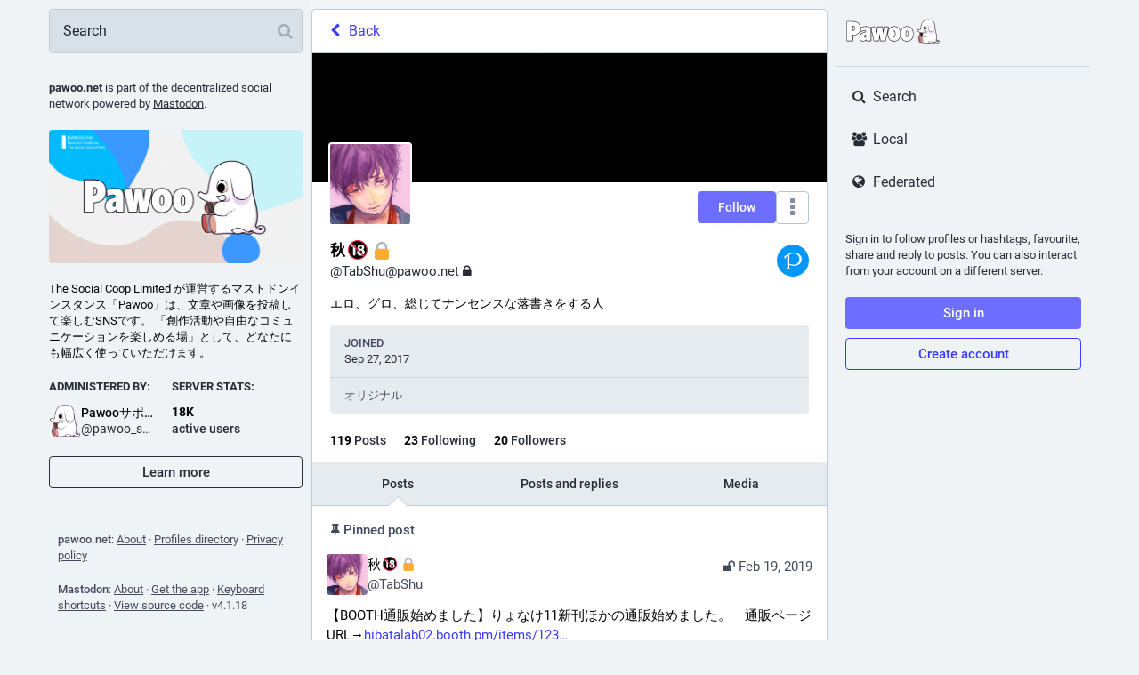

--- FILE ---
content_type: image/svg+xml
request_url: https://pawoo.net/emoji/1f468-200d-2764-fe0f-200d-1f468.svg
body_size: 801
content:
<svg xmlns="http://www.w3.org/2000/svg" viewBox="0 0 36 36"><path fill="#FFAC33" d="M11 11.844c-2.297-.669-3.315-3.565-3.734-5.369C6.313 7.952 4.23 10.155 0 11.28V.425C.955.154 1.959 0 3 0c6.075 0 11 4.925 11 11 0 3.009-1.211 5.733-3.168 7.719.107-.557.168-1.13.168-1.719v-5.156z"/><path fill="#FFDC5D" d="M0 28.604L2 32l3-5v-1.523c2.968-1.051 5.222-3.607 5.832-6.757.107-.558.168-1.131.168-1.72v-5.156c-2.297-.669-3.315-3.565-3.734-5.369C6.313 7.952 4.23 10.155 0 11.28v17.324z"/><path fill="#3B94D9" d="M0 28.604L2 32l3-5h6c2.209 0 4 1.791 4 4v5H0v-7.396z"/><path fill="#1C6399" d="M10 32h1v4h-1z"/><path fill="#C1694F" d="M5 22h1s-1 2-4 2c-.809 0-1.462-.151-2-.363V22h5zm-2-2.5H1c-.276 0-.5-.224-.5-.5s.224-.5.5-.5h2c.276 0 .5.224.5.5s-.224.5-.5.5z"/><path fill="#662113" d="M6 16c-.553 0-1-.448-1-1v-1c0-.552.447-1 1-1s1 .448 1 1v1c0 .552-.447 1-1 1z"/><path fill="#FFAC33" d="M25 11.844c2.297-.669 3.315-3.565 3.734-5.369.953 1.477 3.036 3.68 7.266 4.805V.425C35.045.154 34.041 0 33 0c-6.075 0-11 4.925-11 11 0 3.009 1.211 5.733 3.168 7.719C25.061 18.162 25 17.589 25 17v-5.156z"/><path fill="#FFDC5D" d="M36 11.28c-4.23-1.125-6.313-3.328-7.266-4.804-.42 1.804-1.438 4.699-3.734 5.369V17c0 .589.061 1.162.168 1.719.61 3.15 2.863 5.706 5.832 6.757V27l3 5 2-3.396V11.28z"/><path fill="#3B94D9" d="M36 28.604L34 32l-3-5h-6c-2.209 0-4 1.791-4 4v5h15v-7.396z"/><path fill="#1C6399" d="M25 32h1v4h-1z"/><path fill="#C1694F" d="M31 22h-1s1 2 4 2c.809 0 1.462-.151 2-.363V22h-5zm2-2.5h2c.276 0 .5-.224.5-.5s-.224-.5-.5-.5h-2c-.276 0-.5.224-.5.5s.224.5.5.5z"/><path fill="#662113" d="M30 16c.553 0 1-.448 1-1v-1c0-.552-.447-1-1-1s-1 .448-1 1v1c0 .552.447 1 1 1z"/><path fill="#DD2E44" d="M26.539 4.711c0-2.602-2.11-4.711-4.711-4.711C20.249 0 18.855.78 18 1.972 17.144.78 15.751 0 14.172 0c-2.601 0-4.711 2.109-4.711 4.711 0 .369.047.727.127 1.07.654 4.065 5.173 8.353 8.411 9.529 3.238-1.177 7.758-5.465 8.412-9.528.081-.344.128-.702.128-1.071z"/></svg>

--- FILE ---
content_type: image/svg+xml
request_url: https://pawoo.net/emoji/2620_border.svg
body_size: 1229
content:
<?xml version="1.0"?>
<svg xmlns="http://www.w3.org/2000/svg" viewBox="-2 -2 40 40">
  <g>
    <path d="M27.865 16.751c0-6.242-4.411-9.988-9.927-9.988s-9.835 3.746-9.835 9.988c0 3.48-.103 6.485 3.897 7.89v2.722c0 1.034.966 1.872 2 1.872 1.035 0 2-.838 2-1.872v-1.97 1.97c0 1.034.965 1.872 2 1.872 1.036 0 2-.838 2-1.872v-1.97 1.97c0 1.034.966 1.872 2 1.872s2-.838 2-1.872v-2.722c4-1.405 3.865-4.41 3.865-7.89z" stroke="black" stroke-linejoin="round" stroke-width="4px"/>
    <circle cx="13.629" cy="15.503" r="3.121" stroke="black" stroke-linejoin="round" stroke-width="4px"/>
    <path d="M25.488 15.503c0 1.724 0 3.121-3.121 3.121-3.12 0-3.12-1.397-3.12-3.121s1.396-3.121 3.12-3.121c1.725 0 3.121 1.397 3.121 3.121zm-6.301 5.656c-.157-.382-.626-.662-1.189-.662-.561 0-1.031.28-1.188.662-.394.11-.685.469-.685.898 0 .517.419.936.937.936.409 0 .753-.263.88-.628.019 0 .037.004.056.004.019 0 .037-.004.057-.004.128.365.472.628.88.628.517 0 .936-.419.936-.936 0-.429-.291-.786-.684-.898z" stroke="black" stroke-linejoin="round" stroke-width="4px"/>
    <path d="M11 27c0-.367.075-.713.195-1.038-.984-.447-1.831-1.082-2.503-1.97-1.107.969-2.163 1.876-3.127 2.695C4.985 26.26 4.275 26 3.5 26 1.567 26 0 27.566 0 29.5c0 1.778 1.33 3.229 3.046 3.454C3.271 34.671 4.722 36 6.5 36c1.933 0 3.5-1.566 3.5-3.5 0-.775-.26-1.485-.686-2.065.6-.706 1.246-1.46 1.931-2.25C11.088 27.821 11 27.421 11 27zm16.872-15.482c.884-.769 1.729-1.495 2.515-2.163.569.403 1.262.645 2.013.645 1.934 0 3.5-1.567 3.5-3.5 0-1.743-1.277-3.177-2.945-3.444C32.735 1.335 31.281 0 29.5 0 27.566 0 26 1.567 26 3.5c0 .775.26 1.485.687 2.065-.594.7-1.233 1.445-1.911 2.227 1.3.871 2.361 2.095 3.096 3.726zM3.5 10c.775 0 1.485-.26 2.065-.687.799.679 1.661 1.419 2.564 2.204.735-1.631 1.795-2.855 3.096-3.726-.679-.781-1.317-1.527-1.912-2.226.427-.58.687-1.29.687-2.065C10 1.567 8.433 0 6.5 0 4.722 0 3.271 1.33 3.046 3.046 1.33 3.271 0 4.722 0 6.5 0 8.433 1.567 10 3.5 10zm28.9 16c-.752 0-1.444.242-2.014.645-.952-.809-1.99-1.701-3.079-2.653-.672.889-1.519 1.523-2.503 1.971.121.324.196.67.196 1.037 0 .421-.088.821-.245 1.185.685.79 1.331 1.544 1.931 2.25-.426.58-.686 1.29-.686 2.065 0 1.934 1.566 3.5 3.5 3.5 1.781 0 3.235-1.334 3.455-3.056 1.668-.267 2.945-1.701 2.945-3.444 0-1.934-1.566-3.5-3.5-3.5z" stroke="black" stroke-linejoin="round" stroke-width="4px"/>
  </g>
  <path fill="#CCD6DD" d="M27.865 16.751c0-6.242-4.411-9.988-9.927-9.988s-9.835 3.746-9.835 9.988c0 3.48-.103 6.485 3.897 7.89v2.722c0 1.034.966 1.872 2 1.872 1.035 0 2-.838 2-1.872v-1.97 1.97c0 1.034.965 1.872 2 1.872 1.036 0 2-.838 2-1.872v-1.97 1.97c0 1.034.966 1.872 2 1.872s2-.838 2-1.872v-2.722c4-1.405 3.865-4.41 3.865-7.89z"/>
  <circle fill="#292F33" cx="13.629" cy="15.503" r="3.121"/>
  <path fill="#292F33" d="M25.488 15.503c0 1.724 0 3.121-3.121 3.121-3.12 0-3.12-1.397-3.12-3.121s1.396-3.121 3.12-3.121c1.725 0 3.121 1.397 3.121 3.121zm-6.301 5.656c-.157-.382-.626-.662-1.189-.662-.561 0-1.031.28-1.188.662-.394.11-.685.469-.685.898 0 .517.419.936.937.936.409 0 .753-.263.88-.628.019 0 .037.004.056.004.019 0 .037-.004.057-.004.128.365.472.628.88.628.517 0 .936-.419.936-.936 0-.429-.291-.786-.684-.898z"/>
  <path d="M11 27c0-.367.075-.713.195-1.038-.984-.447-1.831-1.082-2.503-1.97-1.107.969-2.163 1.876-3.127 2.695C4.985 26.26 4.275 26 3.5 26 1.567 26 0 27.566 0 29.5c0 1.778 1.33 3.229 3.046 3.454C3.271 34.671 4.722 36 6.5 36c1.933 0 3.5-1.566 3.5-3.5 0-.775-.26-1.485-.686-2.065.6-.706 1.246-1.46 1.931-2.25C11.088 27.821 11 27.421 11 27zm16.872-15.482c.884-.769 1.729-1.495 2.515-2.163.569.403 1.262.645 2.013.645 1.934 0 3.5-1.567 3.5-3.5 0-1.743-1.277-3.177-2.945-3.444C32.735 1.335 31.281 0 29.5 0 27.566 0 26 1.567 26 3.5c0 .775.26 1.485.687 2.065-.594.7-1.233 1.445-1.911 2.227 1.3.871 2.361 2.095 3.096 3.726zM3.5 10c.775 0 1.485-.26 2.065-.687.799.679 1.661 1.419 2.564 2.204.735-1.631 1.795-2.855 3.096-3.726-.679-.781-1.317-1.527-1.912-2.226.427-.58.687-1.29.687-2.065C10 1.567 8.433 0 6.5 0 4.722 0 3.271 1.33 3.046 3.046 1.33 3.271 0 4.722 0 6.5 0 8.433 1.567 10 3.5 10zm28.9 16c-.752 0-1.444.242-2.014.645-.952-.809-1.99-1.701-3.079-2.653-.672.889-1.519 1.523-2.503 1.971.121.324.196.67.196 1.037 0 .421-.088.821-.245 1.185.685.79 1.331 1.544 1.931 2.25-.426.58-.686 1.29-.686 2.065 0 1.934 1.566 3.5 3.5 3.5 1.781 0 3.235-1.334 3.455-3.056 1.668-.267 2.945-1.701 2.945-3.444 0-1.934-1.566-3.5-3.5-3.5z" fill="#AAB8C2"/>
</svg>
